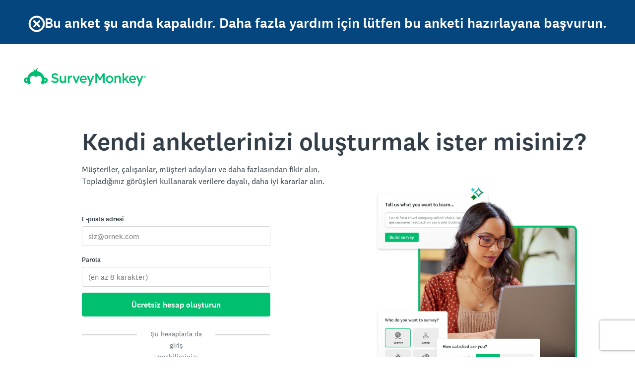

--- FILE ---
content_type: text/javascript
request_url: https://prod.smassets.net/assets/smweb/_next/static/chunks/767-0c73d832543b3314.js
body_size: 3577
content:
(self.webpackChunk_N_E=self.webpackChunk_N_E||[]).push([[767],{17226:function(e,t,n){"use strict";n.d(t,{Z:function(){return V}});var a=n(31549),o=n(44194),l=n(55547),r=n(54192),s=n(54529),i=n.n(s),c=n(72667),d=n.n(c),u=n(76444),p=n(123),h=n(93814),g=n(7313),f=n(17673),E=n(73223),k=n(88094),m=n(3843),v=function(e){let{currentLocaleProp:t}=e,n=(0,m.useRouter)(),[a,l]=(0,o.useState)(!1),[r,s]=(0,o.useState)(""),i=n.locale||n.defaultLocale||t||"en-US";return(0,o.useEffect)(()=>{let e=()=>{var e;let t=null===(e=window.Fides)||void 0===e?void 0:e.getModalLinkLabel();t?(s(t),l(!0)):l(!1)};return window.addEventListener("FidesInitialized",e),window.Fides&&"function"==typeof window.Fides.getModalLinkLabel&&e(),()=>{window.removeEventListener("FidesInitialized",e)}},[i]),a?{to:"#!",text:r,onClick:()=>{var e;null===(e=window.Fides)||void 0===e||e.showModal()}}:{}};let C="da-DK",y="de-DE",T="en-US",j="es-LA",S="fi-FI",N="fr-FR",O="en-GB",b="it-IT",x="ja-JP",A="ko-KR",F="nl-NL",w="no-NO",z="pt-BR",I="ru-RU",B="sv-SE",M="tr-TR",R="zh-TW",_=Object.freeze({[C]:Object.freeze({display:"Dansk",helplink:"en_US",hostBase:"https://da.{{HOSTNAME}}.com",hreflangCode:"da",lang:C,language:"Danish",shortCode:"da"}),[y]:Object.freeze({display:"Deutsch",helplink:"de",hostBase:"https://de.{{HOSTNAME}}.com",hreflangCode:"de",lang:y,language:"German",shortCode:"de"}),[T]:Object.freeze({display:"English",helplink:"en_US",hostBase:"https://www.{{HOSTNAME}}.com",hreflangCode:"en-US",lang:T,language:"English",shortCode:"en"}),[j]:Object.freeze({display:"Espa\xf1ol",helplink:"es",hostBase:"https://es.{{HOSTNAME}}.com",hreflangCode:"es",lang:j,language:"Spanish",shortCode:"es"}),[S]:Object.freeze({display:"Suomi",helplink:"en_US",hostBase:"https://fi.{{HOSTNAME}}.com",hreflangCode:"fi",lang:S,language:"Finnish",shortCode:"fi"}),[N]:Object.freeze({display:"Fran\xe7ais",helplink:"fr",hostBase:"https://fr.{{HOSTNAME}}.com",hreflangCode:"fr",lang:N,language:"French",shortCode:"fr"}),[O]:Object.freeze({display:"English (UK)",helplink:"en_US",hostBase:"https://uk.{{HOSTNAME}}.com",hreflangCode:"en-GB",lang:O,language:"English (UK)",shortCode:"uk"}),[b]:Object.freeze({display:"Italiano",helplink:"it",hostBase:"https://it.{{HOSTNAME}}.com",hreflangCode:"it",lang:b,language:"Italian",shortCode:"it"}),[x]:Object.freeze({display:"日本語",helplink:"ja",hostBase:"https://jp.{{HOSTNAME}}.com",hreflangCode:"ja",lang:x,language:"Japanese",shortCode:"ja"}),[A]:Object.freeze({display:"한국어",helplink:"ko",hostBase:"https://ko.{{HOSTNAME}}.com",hreflangCode:"ko",lang:A,language:"Korean",shortCode:"ko"}),[F]:Object.freeze({display:"Nederlands",helplink:"nl_NL",hostBase:"https://nl.{{HOSTNAME}}.com",hreflangCode:"nl",lang:F,language:"Dutch",shortCode:"nl"}),[w]:Object.freeze({display:"Norsk",helplink:"en_US",hostBase:"https://no.{{HOSTNAME}}.com",hreflangCode:"no",lang:w,language:"Norwegian",shortCode:"no"}),[z]:Object.freeze({display:"Portugu\xeas",helplink:"pt_BR",hostBase:"https://pt.{{HOSTNAME}}.com",hreflangCode:"pt",lang:z,language:"Portuguese",shortCode:"pt"}),[I]:Object.freeze({display:"Русский",helplink:"ru",hostBase:"https://ru.{{HOSTNAME}}.com",hreflangCode:"ru",lang:I,language:"Russian",shortCode:"ru"}),[B]:Object.freeze({display:"Svenska",helplink:"en_US",hostBase:"https://sv.{{HOSTNAME}}.com",hreflangCode:"sv",lang:B,language:"Swedish",shortCode:"sv"}),[M]:Object.freeze({display:"T\xfcrk\xe7e",helplink:"tr",hostBase:"https://tr.{{HOSTNAME}}.com",hreflangCode:"tr",lang:M,language:"Turkish",shortCode:"tr"}),[R]:Object.freeze({display:"中文(繁體)",helplink:"zh_TW",hostBase:"https://zh.{{HOSTNAME}}.com",hreflangCode:"zh",lang:R,language:"Chinese Traditional",shortCode:"zh"})}),L=()=>{let e="surveymonkey";try{return window.location.hostname.split(".").filter(e=>e.includes("monkey")).pop()||e}catch(t){return Error("Error getting domain from URL, defaulting to surveymonkey: ".concat(t)),e}};var H=n(55302),D=n(56773),U=e=>{let{footerOptions:t,domain:n}=e,l=null==t?void 0:t.currentLocale,r=null==t?void 0:t.smParams,s=null==t?void 0:t.pageName,i=v({currentLocaleProp:l}),c=function(){let{currentLocale:e,withAbsoluteUrl:t=!0}=arguments.length>0&&void 0!==arguments[0]?arguments[0]:{},n=(0,m.useRouter)(),{pathname:a,asPath:l,locale:r,defaultLocale:s}=n,i=e||r||s||"en-US",c={display:i in _?_[i].display:"English",lang:i},d=Object.values((0,f.getLangLinks)("sm")).map(e=>{let{id:t,label:n,path:a}=e;return{id:t,label:n,path:a.replace(/\.\./g,".".concat(L(),"."))}});return{changeLanguage:(0,o.useCallback)(e=>{let{currentTarget:{dataset:{value:o=""}={}}={}}=e;if(t&&o)window.location.assign(o);else{let e=o.split("/")[1]||s;n.push(a,l,{locale:e})}},[n,a,l,s,t]),currentLanguage:c,languageOptions:d}}({currentLocale:l,withAbsoluteUrl:!0}),[d,u]=(0,o.useState)(new g.xE);return((0,o.useEffect)(()=>{E.isBrowser&&u(new g.xE)},[]),!function(){let[e,t]=(0,o.useState)(!1);return(0,o.useEffect)(()=>{t(!0)},[]),e}()||void 0===t)?(0,a.jsx)("div",{id:"endpage-fallback-footer",children:(0,a.jsx)(k.Z,{domain:n})}):(0,a.jsx)("div",{id:"endpage-marketing-footer",children:(0,a.jsx)(f.JSSStylesProvider,{sheetsRegistry:d,product:"sm",children:(0,a.jsx)(h.MarketingFooter,{backgroundColor:"light",consentLink:i,languagePickerOptions:c,onLinkClick:e=>{let{buttonText:t,buttonUrl:n,parentFooterItem:a}=e;(0,H.L9)({eventName:D.lR.ELEMENT_INTERACTION,amplitudeEvent:D.Mt.INTERACTION_TYPE,pageName:s||D.Hf.SURVEY_THANKS,templateType:"default",smParams:r,log:{buttonText:t,buttonUrl:n,parentFooterItem:a,message:"Footer link clicked"}})}})})})},P=e=>{let{children:t,pageId:n,pageMetricsAttributes:r,legacyWeb:s,translationData:c,includeExperiments:h=!1,includeGTM:g=!1,includeFooter:f=!1,footerOptions:E}=e,{user:k,environment:m,"client-config":v,GDPR:C}=(0,o.useContext)(l.vN),{countryCode:y}=m,{assetsHost:T,gtmId:j,amplitudeToken:S,amplitudeForceAnonymous:N,dataAnalyticsAPIPath:O}=v,{domain:b}=m;return u.MetricsTracker.initialize({user:k,dataAnalyticsAPIPath:O,country:y,legacyWeb:s,pageId:n,gtmId:j,amplitudeToken:S,forceAnonymous:null==N||N}),(0,a.jsxs)(p.L10nProvider,{...c,children:[(0,a.jsxs)(u.PageMetricsProvider,{pageId:n,attributes:r,GDPR:C,user:k,country:y,children:[(0,a.jsxs)(i(),{children:[(0,a.jsx)("link",{rel:"apple-touch-icon",href:"/apple-touch-icon-precomposed.png"}),(0,a.jsx)("link",{rel:"apple-touch-icon",sizes:"57x57",href:"/apple-touch-icon-57x57-precomposed.png"}),(0,a.jsx)("link",{rel:"apple-touch-icon",sizes:"60x60",href:"/apple-touch-icon-60x60-precomposed.png"}),(0,a.jsx)("link",{rel:"apple-touch-icon",sizes:"72x72",href:"/apple-touch-icon-72x72-precomposed.png"}),(0,a.jsx)("link",{rel:"apple-touch-icon",sizes:"76x76",href:"/apple-touch-icon-76x76-precomposed.png"}),(0,a.jsx)("link",{rel:"apple-touch-icon",sizes:"114x114",href:"/apple-touch-icon-114x114-precomposed.png"}),(0,a.jsx)("link",{rel:"apple-touch-icon",sizes:"120x120",href:"/apple-touch-icon-120x120-precomposed.png"}),(0,a.jsx)("link",{rel:"apple-touch-icon",sizes:"144x144",href:"/apple-touch-icon-144x144-precomposed.png"}),(0,a.jsx)("link",{rel:"apple-touch-icon",sizes:"152x152",href:"/apple-touch-icon-152x152-precomposed.png"}),(0,a.jsx)("link",{rel:"apple-touch-icon",sizes:"180x180",href:"/apple-touch-icon-180x180-precomposed.png"}),(0,a.jsx)("link",{rel:"shortcut icon",href:"//".concat(T,"/assets/static/images/").concat(b,"/favicon.ico")})]}),t,f?(0,a.jsx)(U,{footerOptions:E,domain:b}):null]}),g&&(0,a.jsx)(d(),{id:"gtm",strategy:"afterInteractive",children:"(function (w, d, s, l, i) {w[l] = w[l] || [];w[l].push({ 'gtm.start': new Date().getTime(), event: 'gtm.js' });var f = d.getElementsByTagName(s)[0],j = d.createElement(s),dl = l != 'dataLayer' ? '&l=' + l : '';j.async = true;j.src = 'https://www.googletagmanager.com/gtm.js?id=' + i + dl;f.parentNode.insertBefore(j, f);})(window, document, 'script', 'dataLayer', '".concat(j,"');")})]})},K=e=>{let{children:t,layout:{options:{translationData:n,...o}},footerOptions:s,translationData:i,staticData:c}=e;return(0,a.jsx)(r.B6,{children:(0,a.jsx)(l.Hf,{value:c,children:(0,a.jsx)(P,{translationData:i,footerOptions:s,...o,children:t})})})},V=e=>{let{children:t,layout:n,translationData:o,staticData:l,footerOptions:r}=e;return n?(0,a.jsx)(K,{layout:n,staticData:l,translationData:o,footerOptions:r,children:t}):t}},55302:function(e,t,n){"use strict";n.d(t,{L9:function(){return r},gp:function(){return i},yI:function(){return s},yg:function(){return c}});var a=n(76444),o=n(56773);function l(e){var t;return{surveyId:null==e?void 0:e.surveyId,collectorId:null==e?void 0:e.collectorId,respondentId:null==e?void 0:e.respondentId,surveyCategoryId:null!==(t=null==e?void 0:e.categoryId)&&void 0!==t?t:"None",languageId:null==e?void 0:e.languageId,app:o.tl.APP}}function r(e){let{eventName:t,amplitudeEvent:n,pageName:o,templateType:r,smParams:s,...i}=e,c={name:t,data:{...{...l(s),urlPath:window.location.pathname},templateType:r,amplitudeEvent:n,pageName:o,log:{message:null!=r?r:null},...i}};a.MetricsTracker.track(c)}function s(e){let{eventName:t,interactionLocation:n,interactionType:o,templateType:l,amplitudeEvent:r,app:s,...i}=e,c={name:t,data:{interactionType:o,amplitudeEvent:r,interactionLocation:n,templateType:l,app:s},...i};a.MetricsTracker.track(c)}function i(e){let{message:t,countryCode:n,countryRegion:o,languageId:l}=e;a.MetricsTracker.track({name:a.USER_EVENTS.PAGE_VIEW,data:{log:{message:t,countryCode:n,countryRegion:o,languageId:l}}})}function c(e){let{amplitudeEvent:t,itemSelected:n,templateType:o,smParams:r,pageName:s,trackingKey:i,...c}=e,d={data:{...l(r),templateType:o,amplitudeEvent:t,itemSelected:n,pageName:s,log:{message:i},...c}};return(0,a.generateMetricsAttribute)(d)}},56773:function(e,t,n){"use strict";n.d(t,{Hf:function(){return r},Mt:function(){return s},lR:function(){return d.USER_EVENTS},tl:function(){return i},vf:function(){return c}});var a,o,l,r,s,i,c,d=n(76444);(a=r||(r={})).SURVEY_TAKEN="survey taken",a.ENTERPRISE_THANK_YOU="enterprise thank you",a.SURVEY_CLOSED="survey closed",a.SURVEY_THANKS="survey thanks",(o=s||(s={})).PAGE_VIEW="page viewed",o.EXPERIMENT_EVENT="experiment event",o.USER_INTERACTION="endpage user interaction",o.INTERACTION_TYPE="clicked",(i||(i={})).APP="endpageweb",(l=c||(c={})).CREATE_CTA="optional paths v3 survey creator cta",l.CONTRIBUTE_CTA="optional paths v3 survey contribute cta",l.HEADER_CLICKED="optional paths v3 header clicked"},75664:function(e,t,n){"use strict";n.d(t,{P:function(){return o}});var a=n(10027);t.Z={brandColors:{accent:{bengal:"#F05B24",bumblebee:"#F9BE00",raspberry:"#AC145A"},background:{dark1:"#333E48",dark2:"#05467E",dark3:"#671E75",light1:"#F7F8FA",light2:"#FFFFFF"},neutral:{black:"#000000",canvas:"#F7F8FA",smoke:"#F7F7F7",charcoal:"#333E48",flint:"#D0D2D3",slate:"#6C777D",stone:"#9DA5AA",white:"#FFFFFF",offWhite:"#EDEEEE"},primary:{arctic:"#2DCCD3",concord:"#671E75",midnight:"#05467E",sabaeus:"#00BF6F",vine:"#224F3C",greyOil:"#1E2124",heritageGreen:"#008323",cleanSlate:"#404040",info:"#007FAA",darkGreen:"#008323"}},endpageColors:{embeddedNonBranded:{backgroundColor:"#efefef"},onHover:{lighterBumblebee:"#FFCD2D",transparentWhite:"rgba(255, 255, 255, 0.9)"}},util:{fullHeight:"100vh"}};let o=(0,a.createUseStyles)(e=>({"@global":{body:{fontFamily:e.type.fontFamily.base}}}))},7091:function(){}}]);
//# sourceMappingURL=//cdn.mtassets.net/assets/smweb/_next/static/chunks/767-0c73d832543b3314.js.map